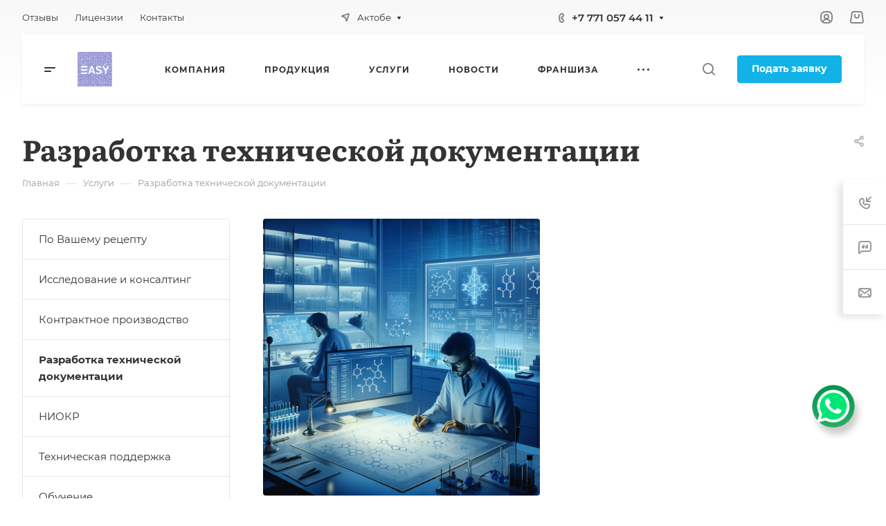

--- FILE ---
content_type: text/css
request_url: https://easy-tm.com/local/templates/aspro-allcorp3/components/bitrix/news/services/style.css?173218542561
body_size: -15
content:
.services-list  ~ .text_after_items {
    margin-top: 41px;
}

--- FILE ---
content_type: text/css
request_url: https://easy-tm.com/local/templates/aspro-allcorp3/css/fonts/literata/css/literata.min.css?17321854196093
body_size: 302
content:
@font-face{font-family:Literata;font-style:normal;font-weight:300;font-display:swap;src:url(../fonts/literata-v23-latin_cyrillic-ext-300.eot);src:local(''),url(../fonts/literata-v23-latin_cyrillic-ext-300.eot?#iefix) format('embedded-opentype'),url(../fonts/literata-v23-latin_cyrillic-ext-300.woff2) format('woff2'),url(../fonts/literata-v23-latin_cyrillic-ext-300.woff) format('woff'),url(../fonts/literata-v23-latin_cyrillic-ext-300.ttf) format('truetype'),url(../fonts/literata-v23-latin_cyrillic-ext-300.svg#Literata) format('svg')}@font-face{font-family:Literata;font-style:normal;font-weight:400;font-display:swap;src:url(../fonts/literata-v23-latin_cyrillic-ext-regular.eot);src:local(''),url(../fonts/literata-v23-latin_cyrillic-ext-regular.eot?#iefix) format('embedded-opentype'),url(../fonts/literata-v23-latin_cyrillic-ext-regular.woff2) format('woff2'),url(../fonts/literata-v23-latin_cyrillic-ext-regular.woff) format('woff'),url(../fonts/literata-v23-latin_cyrillic-ext-regular.ttf) format('truetype'),url(../fonts/literata-v23-latin_cyrillic-ext-regular.svg#Literata) format('svg')}@font-face{font-family:Literata;font-style:normal;font-weight:500;font-display:swap;src:url(../fonts/literata-v23-latin_cyrillic-ext-500.eot);src:local(''),url(../fonts/literata-v23-latin_cyrillic-ext-500.eot?#iefix) format('embedded-opentype'),url(../fonts/literata-v23-latin_cyrillic-ext-500.woff2) format('woff2'),url(../fonts/literata-v23-latin_cyrillic-ext-500.woff) format('woff'),url(../fonts/literata-v23-latin_cyrillic-ext-500.ttf) format('truetype'),url(../fonts/literata-v23-latin_cyrillic-ext-500.svg#Literata) format('svg')}@font-face{font-family:Literata;font-style:normal;font-weight:600;font-display:swap;src:url(../fonts/literata-v23-latin_cyrillic-ext-600.eot);src:local(''),url(../fonts/literata-v23-latin_cyrillic-ext-600.eot?#iefix) format('embedded-opentype'),url(../fonts/literata-v23-latin_cyrillic-ext-600.woff2) format('woff2'),url(../fonts/literata-v23-latin_cyrillic-ext-600.woff) format('woff'),url(../fonts/literata-v23-latin_cyrillic-ext-600.ttf) format('truetype'),url(../fonts/literata-v23-latin_cyrillic-ext-600.svg#Literata) format('svg')}@font-face{font-family:Literata;font-style:normal;font-weight:700;font-display:swap;src:url(../fonts/literata-v23-latin_cyrillic-ext-700.eot);src:local(''),url(../fonts/literata-v23-latin_cyrillic-ext-700.eot?#iefix) format('embedded-opentype'),url(../fonts/literata-v23-latin_cyrillic-ext-700.woff2) format('woff2'),url(../fonts/literata-v23-latin_cyrillic-ext-700.woff) format('woff'),url(../fonts/literata-v23-latin_cyrillic-ext-700.ttf) format('truetype'),url(../fonts/literata-v23-latin_cyrillic-ext-700.svg#Literata) format('svg')}@font-face{font-family:Literata;font-style:normal;font-weight:800;font-display:swap;src:url(../fonts/literata-v23-latin_cyrillic-ext-800.eot);src:local(''),url(../fonts/literata-v23-latin_cyrillic-ext-800.eot?#iefix) format('embedded-opentype'),url(../fonts/literata-v23-latin_cyrillic-ext-800.woff2) format('woff2'),url(../fonts/literata-v23-latin_cyrillic-ext-800.woff) format('woff'),url(../fonts/literata-v23-latin_cyrillic-ext-800.ttf) format('truetype'),url(../fonts/literata-v23-latin_cyrillic-ext-800.svg#Literata) format('svg')}@font-face{font-family:Literata;font-style:italic;font-weight:300;font-display:swap;src:url(../fonts/literata-v23-latin_cyrillic-ext-300italic.eot);src:local(''),url(../fonts/literata-v23-latin_cyrillic-ext-300italic.eot?#iefix) format('embedded-opentype'),url(../fonts/literata-v23-latin_cyrillic-ext-300italic.woff2) format('woff2'),url(../fonts/literata-v23-latin_cyrillic-ext-300italic.woff) format('woff'),url(../fonts/literata-v23-latin_cyrillic-ext-300italic.ttf) format('truetype'),url(../fonts/literata-v23-latin_cyrillic-ext-300italic.svg#Literata) format('svg')}@font-face{font-family:Literata;font-style:italic;font-weight:400;font-display:swap;src:url(../fonts/literata-v23-latin_cyrillic-ext-italic.eot);src:local(''),url(../fonts/literata-v23-latin_cyrillic-ext-italic.eot?#iefix) format('embedded-opentype'),url(../fonts/literata-v23-latin_cyrillic-ext-italic.woff2) format('woff2'),url(../fonts/literata-v23-latin_cyrillic-ext-italic.woff) format('woff'),url(../fonts/literata-v23-latin_cyrillic-ext-italic.ttf) format('truetype'),url(../fonts/literata-v23-latin_cyrillic-ext-italic.svg#Literata) format('svg')}@font-face{font-family:Literata;font-style:italic;font-weight:500;font-display:swap;src:url(../fonts/literata-v23-latin_cyrillic-ext-500italic.eot);src:local(''),url(../fonts/literata-v23-latin_cyrillic-ext-500italic.eot?#iefix) format('embedded-opentype'),url(../fonts/literata-v23-latin_cyrillic-ext-500italic.woff2) format('woff2'),url(../fonts/literata-v23-latin_cyrillic-ext-500italic.woff) format('woff'),url(../fonts/literata-v23-latin_cyrillic-ext-500italic.ttf) format('truetype'),url(../fonts/literata-v23-latin_cyrillic-ext-500italic.svg#Literata) format('svg')}@font-face{font-family:Literata;font-style:italic;font-weight:600;font-display:swap;src:url(../fonts/literata-v23-latin_cyrillic-ext-600italic.eot);src:local(''),url(../fonts/literata-v23-latin_cyrillic-ext-600italic.eot?#iefix) format('embedded-opentype'),url(../fonts/literata-v23-latin_cyrillic-ext-600italic.woff2) format('woff2'),url(../fonts/literata-v23-latin_cyrillic-ext-600italic.woff) format('woff'),url(../fonts/literata-v23-latin_cyrillic-ext-600italic.ttf) format('truetype'),url(../fonts/literata-v23-latin_cyrillic-ext-600italic.svg#Literata) format('svg')}@font-face{font-family:Literata;font-style:italic;font-weight:700;font-display:swap;src:url(../fonts/literata-v23-latin_cyrillic-ext-700italic.eot);src:local(''),url(../fonts/literata-v23-latin_cyrillic-ext-700italic.eot?#iefix) format('embedded-opentype'),url(../fonts/literata-v23-latin_cyrillic-ext-700italic.woff2) format('woff2'),url(../fonts/literata-v23-latin_cyrillic-ext-700italic.woff) format('woff'),url(../fonts/literata-v23-latin_cyrillic-ext-700italic.ttf) format('truetype'),url(../fonts/literata-v23-latin_cyrillic-ext-700italic.svg#Literata) format('svg')}

--- FILE ---
content_type: text/css
request_url: https://easy-tm.com/local/templates/aspro-allcorp3/css/mobile-menu.css?17321854166184
body_size: 1367
content:
#mobilemenu {
  background: #fff;
  background: var(--black_bg_black);
  position: relative;
  transition: left 0.4s ease 0s, opacity 0.4s ease 0s;
  position: fixed;
  z-index: 3002;
  overflow: hidden;
  overflow-y: auto;
}
.mobilemenu {
  overflow: hidden;
}
.mobilemenu__inner {
  display: flex;
  flex-direction: column;
  width: 100%;
  transition: transform 0.2s ease-in-out;
  -webkit-transition: transform 0.2s ease-in-out;
  -moz-transition: transform 0.2s ease-in-out;
  -ms-transition: transform 0.2s ease-in-out;
  padding: 20px 0 48px;
}

/* opened */
body.mmenu_dropdown #mobilemenu {
  top: 62px;
  bottom: 0;
  width: 100%;
  border-top: 1px solid #f2f2f2;
  border-top-color: var(--darkerblack_bg_black);
  opacity: 0;
  visibility: hidden;
}
body.mmenu_dropdown #mobilemenu.show {
  opacity: 1;
  visibility: visible;
}
body.mmenu_leftside #mobilemenu {
  left: -100%;
  top: 0;
  bottom: 0;
  width: 375px;
  max-width: 100%;
}
body.mmenu_leftside #mobilemenu.show {
  left: 0;
  box-shadow: 3px 0px 10px 0px rgba(0, 0, 0, 0.45);
}

/* part */
.mobilemenu__item {
  padding: 27px 0 0;
}
.mobilemenu__item-wrapper {
  padding: 0 40px;
}
.mobilemenu__item-wrapper--top {
  padding-right: 78px;
  gap: 16px 0;
}
.mobilemenu__item-wrapper--top > * {
  margin-top: -18px;
}

/* items list & dropdown */
.mobilemenu__menu > ul {
  padding: 0;
  margin: 0;
  display: block;
}
.mobilemenu__menu-dropdown {
  left: 100%;
  top: 0;
  width: 100%;
  border: medium none;
  box-shadow: none;
  visibility: visible;
  opacity: 1;
  display: none;
  position: absolute;
  z-index: 5;
  background: #fff;
  background: var(--black_bg_black);
  margin: 0;
  padding: 40px 0;
}
.mobilemenu__menu-item--expanded > .mobilemenu__menu-dropdown {
  display: block;
}

/* item */
.mobilemenu__menu-item {
  list-style: none;
  display: block;
  margin: 0;
  width: 100%;
  padding: 0;
  line-height: 0;
}
.mobilemenu__menu-item > .link-wrapper {
  position: relative;
}
.mobilemenu__menu-item > .link-wrapper a:not(.flexbox) {
  padding: 10px 40px 10px 40px;
  display: block;
  position: relative;
  word-break: break-word;
}
.mobilemenu__menu-dropdown .mobilemenu__menu-item > .link-wrapper a {
  padding: 10px 40px 10px 40px;
}

/* back item */
.mobilemenu__menu-item--back {
  margin: 0;
}
.mobilemenu__menu-item--back > .link-wrapper {
  display: inline-block;
  vertical-align: top;
  padding: 0 0 0 40px;
}
.mobilemenu__menu-dropdown .mobilemenu__menu-item--back > .link-wrapper a {
  padding: 8px 40px 8px 40px;
  height: 28px;
}
.mobilemenu__menu-item--back .arrow-all {
  position: relative;
  top: inherit;
  right: inherit;
}
.mobilemenu__menu-item--back a {
  position: relative;
}
.mobilemenu__menu-item--back .svg {
  right: inherit;
  left: 0;
  top: 8px;
}
.mobilemenu__menu-item--back svg {
  transform: rotate(180deg);
}
.mobilemenu__menu-item--back .arrow-all__item-line {
  left: 0;
  right: calc(100% - 18px);
  transition: right ease 0.5s;
}
.mobilemenu__menu-item--back .arrow-all--wide .arrow-all__item-line {
  left: 0;
  right: calc(100% - 25px);
  top: 13px;
}
.mobilemenu__menu-item--back .animate-arrow-hover:hover .arrow-all__item-line {
  left: 0;
  right: calc(100% - 34px);
}
.mobilemenu__menu-item--back .animate-arrow-hover:hover .arrow-all--wide .arrow-all__item-line {
  left: 0;
  right: calc(100% - 42px);
}

/* title item */
.mobilemenu__menu-item--title {
  margin: 27px 0 8px 0;
}

/* parent item */
.mobilemenu__menu-item--parent > .link-wrapper a {
  padding-right: 75px !important;
}
.mobilemenu .menu-arrow.svg {
  width: 17px;
  height: 17px;
  border-radius: 10px;
  line-height: 13px;
  right: 34px;
  top: 14px;
}
.mobilemenu .menu-arrow svg {
  vertical-align: middle;
}
.mobilemenu .toggle_block {
  width: 75px;
}

/* selected item */
.mobilemenu__menu-item--selected {
  position: static;
}
.mobilemenu__menu-item--selected > .link-wrapper a:before {
  content: "";
  position: absolute;
  top: 50%;
  left: 20px;
  width: 4px;
  height: 4px;
  border-radius: 100%;
  background-color: #9e9e9e;
  background-color: var(--theme-base-color);
  margin-top: -2px;
}

/* expanded item */
.mobilemenu__menu-item--expanded {
  position: static;
}

/* logo */
.mobilemenu .logo {
  padding: 0 40px;
  max-width: 262px;
}

/* catalog */
.mobilemenu__menu--top {
  margin-top: -3px;
}
.mobilemenu__menu--top > .mobilemenu__menu-list > .mobilemenu__menu-item > .link-wrapper a {
  padding: 10px 40px 11px 40px;
}

/* button */
.mobilemenu__button {
  padding: 23px 40px 12px;
  margin: 0 0 16px 0;
}
.mobilemenu__button .btn {
  display: block;
  padding: 9px 20px 10px;
	width: 100%;
}

/* phones */
.mobilemenu .phones {
  position: inherit;
}
.mobilemenu__menu-item--callback {
  padding: 9px 40px 9px 40px;
  margin: 9px 0 0 0;
}

/* item icon */
.mobilemenu__menu-item--with-icon > .link-wrapper a {
  padding-left: 77px !important;
  font-size: 1em;
  line-height: calc(1em + 7px);
}
.mobilemenu__menu .mobilemenu__menu-item-svg {
  position: absolute;
  top: 13px;
  left: 40px;
}
.mobilemenu__menu--compare .mobilemenu__menu-item-svg {
  left: 43px;
}
.mobilemenu__menu-item--with-icon > .link-wrapper > div > div + div {
  margin-top: -20px;
}

/* cart */
.mobilemenu__menu--cart .basket-link .js-basket-block {
  position: absolute;
}

/* contacts */
.mobilemenu__menu--contacts .address__text,
.mobilemenu__menu--contacts .schedule__text {
  padding: 10px 40px 10px 77px;
  max-width: inherit;
  font-size: 1em;
  line-height: calc(1em + 7px);
}

/* socials */
.mobilemenu .social {
  padding: 13px 40px 0;
}
.mobilemenu div + div > .social {
  padding-top: 28px;
}

/* separator */
.mobilemenu__separator {
  height: 1px;
  background: #e5e5e5;
  background: var(--stroke_black);
  margin: 28px 40px 0px;
}

/* overlay */
.mobilemenu__overlay {
  display: none;
  background: #3a3f44;
  opacity: 0.7 !important;
  height: 100%;
  width: 100%;
  position: fixed;
  left: 0px;
  top: 0px;
  z-index: 2999;
}

/* close button */
.mobilemenu__close {
  width: 46px;
  height: 46px;
  position: absolute;
  top: 31px;
  right: 24px;
  display: flex;
  justify-content: center;
  align-items: center;
  z-index: 1;
  cursor: pointer;
}


--- FILE ---
content_type: text/css
request_url: https://easy-tm.com/local/templates/aspro-allcorp3/css/left-menu.css?17321854164748
body_size: 1140
content:
/* LEFT MENU */
.sidebar,
.sidearea {
  margin-bottom: 20px;
}
.sidearea .nav-list {
  margin-bottom: 32px;
}
.sidearea div.banner {
  margin-bottom: 20px;
}
/* .sidearea div.include {
  margin-top: -8px;
} */
.sidearea div.banner img {
  border: 0;
}

/* heading-top */
.slide-block__head:not(.closed) {
  border-bottom-left-radius: 0px;
  border-bottom-right-radius: 0px;
}
.slide-block__head.closed .svg-inline-down {
  transform: rotate(180deg);
}

.slide-block__head.closed + .slide-block__body {
  display: none;
}
.slide-block__head {
  padding: 17px 23px 18px;
  cursor: pointer;
  overflow: hidden;
  text-overflow: ellipsis;
  position: relative;
  font-weight: bold;

  margin-bottom: -1px;
}
.slide-block__head .svg-inline-down {
  position: absolute;
  right: 15px;
  top: 27px;
  transition: transform 0.2s;
  width: 20px;
  height: 20px;
  margin: -10px 0 0;
  text-align: center;
  border-radius: 3px;
  line-height: 16px;
}
.slide-block__head.active-filter .svg.svg-inline-down:before {
  display: none;
}
.slide-block__head .svg-inline-down svg {
  display: inline-block;
}
/**/

.slide-block__head:not(.closed) + .slide-block__body .bordered {
  border-top-left-radius: 0px;
  border-top-right-radius: 0px;
}
.side-menu {
  overflow: hidden;
}
.side-menu li {
  padding: 0px;
  margin-bottom: 0px;
}
.side-menu .link-wrapper {
  display: block;
  position: relative;
}
.side-menu li a {
  position: relative;
  display: block;
}
#main .side-menu li:before {
  display: none;
}
.side-menu > li:not(:first-of-type) {
  border-top: 1px solid #e5e5e5;
  border-top: 1px solid var(--stroke_black);
}

.side-menu > li .top-level-link {
  padding: 17px 47px 16px 23px;
}
.side-menu > li .top-level-link:hover,
.side-menu > li .top-level-link:focus {
  background-color: transparent;
}

.side-menu__link-text {
  margin-right: 5px;
}
.side-menu__link-count {
  background: #f0f0f0;
  background: var(--darkerblack_bg_black);
  border: 1px solid #e5e5e5;
  border-color: var(--stroke_black);
  padding: 1px 6px 2px;
  color: #333;
  color: var(--white_text_black);
  font-weight: normal;
}

.menu-arrow.svg {
  position: absolute;
  right: 18px;
  top: 21px;
  width: 15px;
  height: 14px;
  text-align: center;
  line-height: 8px;
  border-radius: 3px;
  margin: 0;
}
.menu-arrow.svg svg {
  display: inline-block;
  /* vertical-align: middle; */
}
.submenu .menu-arrow.svg {
  top: 6px;
}
.active > .menu-arrow-wrapper > .menu-arrow {
  transform: rotate(180deg);
}
.bg-theme-parent-hover:hover .svg-inline-down path {
  fill: #fff;
}
.side-menu .submenu > li.child .sublink--child {
  padding-right: 47px;
}
.side-menu li.active .link--active {
  font-weight: bold;
}
.toggle_block {
  position: absolute;
  top: 0;
  right: 0;
  z-index: 2;
  width: 50px;
  height: 100%;
  bottom: 0;
  cursor: pointer;
}

.side-menu .submenu-wrapper {
  padding: 0px 0px 15px 22px;
  display: none;
  user-select: none;
}
.side-menu .submenu {
  padding: 0px 0px 0px 0px;
  list-style: none;
}
.side-menu .submenu .submenu-wrapper {
  padding: 0px 0px 0px 11px;
  margin-top: -1px;
}
.side-menu .submenu .submenu {
  padding: 7px 0px 9px 0px;
  margin: 0px 0px 0px;
  border: none;
}
.side-menu .submenu > li {
  margin-bottom: 0px;
}
.side-menu .submenu > li:last-child {
  margin: 0;
}
.side-menu .submenu > li:last-child .submenu {
  padding-bottom: 0px;
}
.side-menu .submenu > li a {
  text-decoration: none;
  padding: 3px 22px 3px 0px;
}

.sidebar.dropdown-menu {
  border-radius: 0;
  border: none;
  margin: -1px 0 0;
  top: auto;
  padding: 0;
  text-align: left;
  opacity: 0;
  display: none;
  right: auto;
  left: auto;
  width: 200px;
  background: #fff !important;
}
.sidebar.dropdown-menu .side-menu > li > a {
  padding: 15px 17px 15px 17px;
}

/*opened*/
.side-menu > li.opened.child .top-level-link {
  padding-bottom: 10px;
}
.side-menu li.opened.child > .link-wrapper .menu-arrow.svg {
  transform: rotate(180deg);
}

.link-with-flag:before {
  content: "";
  display: block;
  position: absolute;
  left: -1px;
  top: 24px;
  width: 10px;
  height: 10px;
  border-radius: 2px;
  background-color: #9e9e9e;
  z-index: 2;
  opacity: 0;
  transition: opacity 0.3s ease;
  border-radius: 0 50% 50% 0/0 50% 50% 0;
  width: 3px;
}
.opened .link-with-flag:before {
  opacity: 1;
}
.side-menu li.opened.child > .submenu-wrapper {
  display: block;
}
.link-with-flag > svg path {
  stroke: var(--fill_dark_light);
}
.link-with-flag:hover > svg path {
  stroke: var(--fill_dark_light_hover);
}
/**/


--- FILE ---
content_type: text/css
request_url: https://easy-tm.com/local/templates/aspro-allcorp3/css/blocks/chars.css?17321854204785
body_size: 945
content:
.props_block--table {
  padding: 30px 39px 32px;
}
.props_block__wrapper {
  margin-left: 0;
  margin-right: 0;
}
.props_block--table .props_block__wrapper {
  width: 100%;
  margin: 0px 0px 0px;
  border-collapse: collapse;
  border: 0px;
  table-layout: fixed;
}
.props_block:not(.props_block--table) .char {
  padding: 22px 25px;
  margin: 0px -1px -1px 0px;
}
.props_block:not(.props_block--table) .char:hover {
  background-color: var(--light, #fafafa) var(--dark, var(--card_bg_hover_black));
}
.props_block .char_name {
  text-align: left;
  margin-bottom: 6px;
  position: relative;
  word-break: break-word;
}

.props_block--table .props_item > span {
  background: #fff;
  background: var(--black_bg_black);
  padding-right: 10px;
}
.props_block--table .char_name,
.props_block--table .char_value {
  text-align: right;
  padding: 4px 0px 4px 10px;
  position: relative;
  vertical-align: bottom;
  width: 50%;
}
@media screen and (min-width: 501px) {
  .props_block--table .char:not(.char--middle) {
    position: relative;
  }
  .props_block--table .char:not(.char--middle) .char_name::before {
    border-bottom: 1px dotted #FFF;
    border-bottom: 1px dotted var(--basic_text_black);
    content: "";
    display: block;
    height: 1px;
    position: absolute;
    top: calc(100% - 12px);
    left: 0;
    right: 0;
  }
  .props_block--table .char_value:not(.char--middle)::before {
    border-bottom: 1px dotted #FFF;
    border-bottom: 1px dotted var(--basic_text_black);
    content: "";
    display: block;
    height: 1px;
    position: absolute;
    top: calc(100% - 12px);
    left: 0;
    right: 0;
  }
}
.props_block--table .char_name {
  text-align: left;
  padding-right: 10px;
  padding-left: 0px;
}
.props_block--table .char_name:first-of-type {
  width: 45%;
}
.props_block--table .char_value {
  overflow: hidden;
  text-overflow: ellipsis;
  width: 55%;
}
.props_block--nbg .char_value {
  text-align: left;
}
.props_block--table.props_block--nbg .char_value::before {
  display: none;
}
.props_block--table .char_value > span {
  position: relative;
  background: #fff;
  background: var(--black_bg_black);
  display: inline-block;
  padding-left: 10px;
}
.props_block--table.props_block--nbg .char_value > span {
  padding-left: 0;
  padding-right: 10px;
}
.props_block--table .char_value > span .svg-inline-tariff-no {
  margin: -1px 0 0 2px;
}
.props_block--table .char_value > span .svg-inline-tariff-yes {
  margin: -3px 0 0 2px;
}
@media (max-width: 767px) {
  .props_block .char_value {
    font-size: 0.93333em;
    line-height: calc(1em + 7px);
  }
}
@media (min-width: 501px) {
  .props_block--line {
    padding: 0;
  }
  .props_block--line .char_name {
    padding-left: 20px;
  }
  .props_block--line .char_value {
    padding-right: 20x;
  }
  .props_block--line .char_name,
  .props_block--line .char_value {
    padding-top: 10px;
    padding-bottom: 10px;
    background-image: none;
    border-top: 1px solid #e5e5e5;
    border-color: var(--stroke_black);
  }
  .props_block--line tr:first-of-type .char_name,
  .props_block--line tr:first-of-type .char_value {
    border-top: none;
  }
}
@media (max-width: 500px) {
  .props_block--table {
    padding: 24px;
  }
  .props_block--table .char_name,
  .props_block--table .char_value {
    background-image: none;
    display: block;
    width: auto;
    padding-top: 0px;
    padding-bottom: 0;
  }
  .props_block--table .char_name {
    margin-top: 11px;
    margin-bottom: -1px;
  }
  .props_block--table tr:first-of-type .char_name {
    margin-top: 0;
  }
  .props_block--table .char_name:first-of-type {
    width: 100%;
  }
  .props_block--table .props_item > span {
    font-size: 0.867em;
    line-height: 1.692em;
  }
  .props_block--table .char_value {
    padding-left: 0;
    line-height: 21px;
    text-align: left;
  }
  .props_block--table .char_value span {
    padding-left: 0;
  }
}

/* hint in props */
.props_block--table .props_item {
  display: inline-block;
  background-color: #fff;
  background: var(--black_bg_black);
  position: relative;
}
.props_block--table .props_item.whint {
  padding-right: 10px;
}
.props_block--table .props_item.whint > span {
  padding-right: 0px;
}
.props_block .char_name .hint,
.properties__title .hint {
  display: inline-block;
  position: relative;
  padding-left: 3px;
}
.props_block--table .char_name .hint {
  position: relative;
  top: -1px;
  left: 2px;
  right: auto;
  display: inline;
}

.hint.hint--first {
  padding: 0px 0px 0px 0px;
  display: block;
}
.hint.hint--first .tooltip {
  left: 1px;
  margin-bottom: 4px;
  word-break: normal;
}
.hint.hint--first .tooltip:after {
  left: 3px;
}

/*props list*/
.properties.list .properties__value {
  margin-top: 3px;
  overflow: hidden;
  text-overflow: ellipsis;
}


--- FILE ---
content_type: text/css
request_url: https://easy-tm.com/local/templates/aspro-allcorp3/css/blocks/cross.css?1732185420974
body_size: 200
content:
.cross{
  position: relative;
  height: 18px;
  width: 18px;
}
.cross:before,
.cross:after{
  content:'';
  background: #fff;
  position: absolute;
  left: 50%;
  top: 50%;
  border-radius: 1px;
}
.cross:before{
  top: 50%;
  transform: translate(-50%, -50%);
  width: 18px;
  height: 2px;
  transition: width 0.5s ease-in-out;
}
.cross:after{
  transform: translate(-50%, -50%);
  left: 50%;
  height: 18px;
  width: 2px;
  transition: height 0.5s ease-in-out;
}
.animate-cross-hover:hover .cross:before{
  width:26px;
}
.animate-cross-hover:hover .cross:after{
  height:26px;
}
@media (min-width: 992px){
  .animate-cross-hover:hover .cross--wide34:before{
    width:34px;
  }
  .animate-cross-hover:hover .cross--wide34:after{
    height:34px;
  }
}
@media (min-width: 601px){
  .animate-cross-hover:hover .cross--wide42:before{
    width:42px;
  }
  .animate-cross-hover:hover .cross--wide42:after{
    height:42px;
  }
}

--- FILE ---
content_type: text/css
request_url: https://easy-tm.com/local/templates/aspro-allcorp3/css/blocks/dark-light-theme.css?17321854202521
body_size: 499
content:
/* start logic dark-light*/
:root {
  --ON_toggle: initial;
  --OFF_toggle: ;
}

/* Light theme is on by default */
.theme-default,
.theme-light {
  --light: var(--ON_toggle);
  --dark: var(--OFF_toggle);
}

/* Dark theme is off by default */
.theme-dark {
  --light: var(--OFF_toggle);
  --dark: var(--ON_toggle);
}

body {
  --white_text_black: var(--light, #333) var(--dark, white);
  --white_text_black_reverse: var(--light, #fff) var(--dark, #333);
  --basic_text_black: var(--light, #555) var(--dark, #ccc);
  --light_basic_text_black: var(--light, #666) var(--dark, #ccc);

  --black_bg_black: var(--light, #fff) var(--dark, #1b1b1b);
  --darkerblack_bg_black: var(--light, #f8f8f8) var(--dark, #121212);
  --stroke_black: var(--light, #e5e5e5) var(--dark, #3a3a3a);
  --stroke_black_hover: var(--light, #fff) var(--dark, #3a3a3a);
  --card_bg_black: var(--light, #fff) var(--dark, #232323);
  --card_bg_hover_black: var(--light, #fff) var(--dark, #2b2b2b);
  --arrows_bg_black: var(--light, #fff) var(--dark, #444);

  --light_bg_black: var(--light, #fafafa) var(--dark, #1b1b1b);
  --light2_bg_black: var(--light, #fafafa) var(--dark, #232323);
  --gray_bg_black: var(--light, #ccc) var(--dark, #3a3a3a);
  --white_bg_ccc: var(--light, #fff) var(--dark, #ccc);

  --fill_dark_light: var(--light, #333) var(--dark, #fff);
  --fill_dark_light_ccc: var(--light, #333) var(--dark, #ccc);
  --fill_dark_light_hover: var(--light, var(--theme-base-color)) var(--dark, #ccc);
  --fill_dark_light_white_hover: var(--light, var(--theme-base-color)) var(--dark, #fff);

  --dark_light-wtheme-hue: var(--light, var(--theme-base-color-hue)) var(--dark, 0);
  --dark_light-wtheme-saturation: var(--light, var(--theme-base-color-saturation)) var(--dark, 0%);
  --dark_light-wtheme-lightness: var(--light, var(--theme-base-color-lightness)) var(--dark, 100%);
  --dark_light-hue: var(--light, 0) var(--dark, 0);
  --dark_light-saturation: var(--light, 0%) var(--dark, 0%);
  --dark_light-lightness: var(--light, 97%) var(--dark, 7%);

  --checkbox_dark_light: var(--light, #afafaf) var(--dark, #3a3a3a);
  --opacity_dark_light_hover: var(--light, var(--theme-base-opacity-color)) var(--dark, #3a3a3a);

  --dff_dark_light: var(--light, #fff) var(--dark, #121212);
}

/* If user prefers dark, then that's what they'll get */
@media (prefers-color-scheme: dark) {
  .theme-default {
    --light: var(--OFF_toggle);
    --dark: var(--ON_toggle);
  }
}
/* end logic*/


--- FILE ---
content_type: text/css
request_url: https://easy-tm.com/local/templates/aspro-allcorp3/css/blocks/popup.css?17321854205401
body_size: 1336
content:
body.jqm-initied #panel,
body.jqm-initied .basket_bottom_block > div,
body.jqm-initied .basket_fly_forms > div,
body.jqm-initied .basket_wrapp .opener,
body.jqm-initied .scroll-to-top,
body.jqm-initied .style-switcher,
body.jqm-initied .ui-panel-top-devices-inner,
body.jqm-initied .page-top,
body.jqm-initied .body > div > div,
body.jqm-initied .body > div > header > div > div,
body.jqm-initied footer,
body.jqm-initied.wf .wrapper1 > div {
  -webkit-filter: blur(3px);
  filter: blur(3px);
}
.filter-none,
.filter-none > div,
.filter-none > header > div {
  -webkit-filter: none !important;
  filter: none !important;
}
#popup_iframe_wrapper {
  position: fixed;
  top: 0;
  bottom: 0;
  left: 0;
  right: 0;
  display: none;
  align-items: center;
  justify-content: center;
  overflow: hidden;
  -webkit-overflow-scrolling: touch;
}
.popup.loading-state:not(.widget_frame) {
  background-color: #fff;
  background-color: var(--black_bg_black);
}
.jqmWindow {
  display: none;
  position: fixed;
  min-width: 250px;
  max-width: 580px;
  background: white;
  background: var(--black_bg_black);
  animation: toggle_opacity 200ms;
  max-height: 100%;
  width: 100%;
  border-radius: 4px;
  overflow: hidden;
}
.jqmWindow--overflow-visible{
  overflow: visible;
}
.review_frame.popup {
  max-width: 700px;
}
.ocb_frame.popup:not(.success) {
  max-width: 957px;
}
.auth_frame.popup {
  max-width: 520px;
}
.jqmOverlay {
  background: #3a3f44;
  opacity: 0.7 !important;
  height: 100%;
  width: 100%;
  position: fixed;
  left: 0px;
  top: 0px;
  z-index: 998;
}
.jqmOverlay.mobp {
  z-index: 994;
}
.jqmOverlay.waiting {
  z-index: 997;
}
.jqmClose.top-close {
  width: 46px;
  height: 46px;
  position: absolute;
  top: 0px;
  right: -1px;
  display: flex;
  justify-content: center;
  align-items: center;
  z-index: 1;
  cursor: pointer;
}
.top-close.top-close--small {
  width: 44px;
  height: 40px;
}
.top-close--small svg {
  width: 10px;
  height: 10px;
}
.mobile .jqmWindow.popup {
  overflow: hidden;
  overflow-y: auto;
}
.jqmWindow .mCSB_container {
  /* margin-bottom: 0; */
}

/*goods popup*/
.goods-popup {
  width: 393px;
  border-right: 1px solid #e5e5e5;
  border-right: 1px solid var(--stroke_black);
  padding: 48px 49px;
}
.goods-popup__image {
  margin-bottom: 26px;
}
.goods-popup__info-link {
  display: block;
  margin-bottom: 6px;
}
.goods-popup__info-more {
  margin-bottom: 14px;
}

/* sale fast view */
.fast_view_sale_frame {
  max-width: 700px;
}

/* fast view */
.fast_view_frame.popup {
  max-width: 964px;
  width: 88%;
  z-index: 2998;
  max-height: 750px;
}
#fast_view_item {
  height: 100%;
}

@media screen and (min-width: 431px) {
  #fast_view_item {
    max-height: 750px;
  }
}

.navigation-wrapper-fast-view .fast-view-nav.next, 
.navigation-wrapper-fast-view .fast-view-nav.prev {
  border-radius: var(--theme-border-radius);
}
@media (min-width: 768px) {
  .fast_view_frame.popup > .mCustomScrollBox > .mCSB_container {
    height: 100%;
  }
  .fast_view_frame.popup > .mCustomScrollBox > .mCSB_scrollTools {
    display: none !important;
  }
}
@media (max-height: 750px) {
  .fast_view_frame.popup {
    height: 100vh;
  }
}

/* fast view navigation*/
.navigation-wrapper-fast-view {
  position: absolute;
  top: 50%;
  margin-top: -20px;
  width: 100%;
  max-width: 1080px;
  display: flex;
  justify-content: space-between;
}
.navigation-wrapper-fast-view .fast-view-nav {
  width: 40px;
  height: 40px;
  border-radius: 4px;
  background: #fff;
  cursor: pointer;
  z-index: 2998;
  display: flex;
  align-items: center;
  justify-content: center;
}
.navigation-wrapper-fast-view .fast-view-nav:hover * {
  fill: #fff;
}
.navigation-wrapper-fast-view .fast-view-nav.prev .svg {
  transform: rotate(-90deg);
}
.navigation-wrapper-fast-view .fast-view-nav.next .svg {
  transform: rotate(90deg);
}

/*ie*/
.bx-ie .jqmWindow {
  transform: translate(-50%, -50%);
}


.TABLES_SIZE_frame.popup {
  width: 100%;
  max-width: 960px;
}

/*slide-panel*/
.jqmWindow.right_slide{
  opacity:1!important;
  top:0;
  bottom:0;
  left:auto;
  transition: right ease-in-out .2s;
  -moz-transition: right ease-in-out .2s;
  -ms-transition: right ease-in-out .2s;
  -o-transition: right ease-in-out .2s;
  -webkit-transition: right ease-in-out .2s;
  box-shadow:0 0 20px 0 rgba(0,0,0,.1);
  border-radius: 0;
}
body .ajax_basket .right-sidebar-wrapper{
  transition: left ease-in-out .2s;
  -moz-transition: left ease-in-out .2s;
  -ms-transition: left ease-in-out .2s;
  -o-transition: left ease-in-out .2s;
  -webkit-transition: left ease-in-out .2s;
}
/**/

@media (max-width: 991px) {
  .goods-popup {
    width: 300px;
    padding-left: 30px;
    padding-right: 30px;
  }
}
@media (max-width: 767px) {
  .jqmWindow {
    width: calc(100% - 48px);
  }
  .goods-popup {
    display: none;
  }
  .navigation-wrapper-fast-view {
    display: none;
  }
}
@media (max-width: 600px) {
  .form.popup .form-header,
  .form.popup .form-body,
  .form.popup .form-footer {
    padding-left: 20px;
    padding-right: 20px;
  }
}
@media (max-width: 450px) {
  .jqmWindow {
    transition: 0.15s linear;
  }
}
@media (max-width: 430px) {
  .jqmWindow {
    max-width: inherit;
    width: 100% !important;
    left: 0 !important;
    transform: none !important;
    min-height: 100%;
    top: 0 !important;
    bottom: 0 !important;
    overflow-y: auto;
    border-radius: 0;
  }
}

--- FILE ---
content_type: text/css
request_url: https://easy-tm.com/local/templates/aspro-allcorp3/css/blocks/share.css?17321854202616
body_size: 574
content:
.share {
  position: relative;
}
.bottom-links-block .share {
  float: right;
  margin: 0 0px 0px 20px;
  cursor: pointer;
}
.share .shares-block {
  position: relative;
}
.share .shares-block .ya-share2:before {
  content: "";
  display: block;
  height: 14px;
  position: absolute;
  left: -373px;
  top: 100%;
  right: -10px;
}
.share.bottom .shares-block .ya-share2:before {
  top: auto;
  bottom: 100%;
}
.share .ya-share2 {
  position: absolute;
  top: 38px;
  right: 12px;
  z-index: 6;
  background: #fff;
  background: var(--card_bg_black);
  padding: 16px;
  -webkit-box-shadow: 0px 5px 20px rgba(0, 0, 0, 0.1);
  -moz-box-shadow: 0px 5px 20px rgba(0, 0, 0, 0.1);
  box-shadow: 0px 5px 20px rgba(0, 0, 0, 0.1);
  border-radius: 4px;
  overflow: hidden;
}
.share.bottom .ya-share2 {
  top: auto;
  bottom: 38px;
  right: 0;
}
.share .shares-block .ya-share2 {
  display: none;
}
.ya-share2__list {
  display: flex !important;
  flex-direction: row;
  margin: -3px !important;
  max-width: calc(100vw - 32px);
}
@media (max-width: 500px) {
  .ya-share2__list {
    width: 225px;
    flex-wrap: wrap;
  }
}
.ya-share2__item {
  background: #fff;
  background: var(--card_bg_black);
  margin: 0 !important;
  padding: 3px !important;
  -webkit-transition: opacity 0.3s ease-in-out;
  transition: opacity 0.3s ease-in-out;
}
.ya-share2__item:hover {
  opacity: 0.8 !important;
}
.ya-share2__item:before {
  content: none !important;
}
.ya-share2__badge {
  background-color: none !important;
  border-radius: 4px !important;
}
.ya-share2__icon {
  width: 39px !important;
  height: 39px !important;
  background: url(../../images/svg/social.svg) -2px -190px no-repeat !important;
}
.ya-share2__item_service_facebook .ya-share2__icon {
  background-position: -96px -190px !important;
}
.ya-share2__item_service_twitter .ya-share2__icon {
  background-position: -2px -237px !important;
}
.ya-share2__item_service_skype .ya-share2__icon {
  background-position: -331px -284px !important;
}
.ya-share2__item_service_telegram .ya-share2__icon {
  background-position: -331px -331px !important;
}
.ya-share2__item_service_whatsapp .ya-share2__icon {
  background-position: -331px -237px !important;
}
.ya-share2__item_service_viber .ya-share2__icon {
  background-position: -331px -189px !important;
}
.ya-share2__item_service_odnoklassniki .ya-share2__icon {
  background-position: -49px -190px !important;
}
.ya-share2__item_service_moimir .ya-share2__icon {
  background-position: -378px -237px !important;
}


--- FILE ---
content_type: text/css
request_url: https://easy-tm.com/local/templates/aspro-allcorp3/css/conditional/video-block.min.css?17321854173888
body_size: 810
content:
.video-block{display:flex!important;position:relative;}.video-block--cover{position:absolute;inset:0;}.video-block--absolute{position:absolute;}.video-block--bottom-left{inset:auto auto 0 0;}.video-block-duration{background-color:#222228;border-radius:4px;color:#fff;padding:2px 6px;position:absolute;inset:0 auto auto 0;}.video-block-duration--bottom-right{inset:auto 0 0 auto;}.video-block__play{--icon-size:12px;--size:40px;cursor:pointer;height:var(--size);width:var(--size);}.video-block--cover .video-block__play{position:absolute;width:auto;height:auto;bottom:var(--size);}.fancybox-content .video-block__play{opacity:0;pointer-events:none;}.video-block__play--sm{--icon-size:10px;--size:32px;}.video-block__play--elg{--icon-size:16px;--size:52px;}.video-block__play--xl{--icon-size:30px;--size:100px;}.video-block__play::before,.video-block__play::after{content:"";display:block;position:absolute;}.video-block__play::before{background:var(--theme-base-color);border-radius:var(--theme-button-border-radius);height:var(--size);width:var(--size);}.video-block__play::after{--border:calc(var(--icon-size) / 2);--transparency:calc(var(--border) + (var(--icon-size) / 3));border:var(--border) solid transparent;border-left:var(--transparency) solid #FFF;margin:calc((var(--border) + var(--transparency)) / 2);transform:translate(50%,50%);}.video-block__play--circle::before{border-radius:50%;}@media (prefers-reduced-motion:no-preference){.video-block{.video-block__play:not(.video-block__play--transparent){&::before,&::after{transition:background-color .1s ease}}&.video-block--scale .video-block__play:not(.video-block__play--transparent){&::before,&::after{transition:background-color .1s ease,scale .3s}}}}.video-block:hover .video-block__play:not(.video-block__play--transparent)::before{background:hsl(var(--theme-base-color-hue),var(--theme-base-color-saturation),calc(var(--theme-base-color-lightness) + var(--theme-lightness-hover-diff)));border-color:hsl(var(--theme-base-color-hue),var(--theme-base-color-saturation),calc(var(--theme-base-color-lightness) + var(--theme-lightness-hover-diff)));}.video-block:hover .video-block__play:not(.video-block__play--transparent)::after{background-color:hsl(var(--theme-base-color-hue),var(--theme-base-color-saturation),calc(var(--theme-base-color-lightness) + var(--theme-lightness-hover-diff)));}.video-block__play--transparent::before{background:#222228;opacity:.48;}.video-block--center{align-items:center;justify-content:center;}.video-block--center .video-block__play{bottom:calc(50% + var(--size) / 2);left:calc(50% - var(--size) / 2);}.video-block--center .video-block__play::after,.video-block--center .video-block__play::before{top:50%;left:50%;}.video-block .video-block__fancy{display:block!important;inset:0;opacity:0;position:absolute;z-index:2;}.video-block:not(.fancybox-content,.video-block--inline-video) video,.video-block:not(.fancybox-content,.video-block--inline-video) iframe{visibility:hidden;opacity:1;}.video-block .video-js .vjs-big-play-button,.video_block .vjs-big-play-button{left:50%;top:50%;transform:translate(-50%,-50%);}@media (prefers-reduced-motion:no-preference){.video-block--scale .video-block__play::before,.video-block--scale .video-block__play::after{transition:scale .3s}.video-block--scale:hover .video-block__play::before,.video-block--scale:hover .video-block__play::after{scale:1.2}}.video_block .grid-list:not(.grid-list--items-1){grid-template-columns:1fr 1fr;}.video_block .grid-list:not(.grid-list--items-1) .video_body{padding-bottom:56.25%;position:relative;}.video_block .grid-list:not(.grid-list--items-1) .video-js,.video_block .grid-list:not(.grid-list--items-1) iframe,.video_block .grid-list:not(.grid-list--items-1) .video_block__error{position:absolute;left:0;top:0;width:100%!important;height:100%!important;}.video_block__error{background-color:var(--card_bg_black);}

--- FILE ---
content_type: text/css
request_url: https://easy-tm.com/local/templates/aspro-allcorp3/components/bitrix/menu/menu_new/style.css?17321854226459
body_size: 869
content:
/*more items wide-menu item*/
.header-menu__item--more-items
  .header-menu__dropdown-menu
  .header-menu__item--wide
  .header-menu__dropdown-menu
  .dropdown {
  right: 0;
  min-width: 240px;
}
.header-menu__item--more-items .header-menu__dropdown-menu .header-menu__item--wide .header-menu__dropdown-item-img {
  display: none;
}
.header-menu__item--more-items .header-menu__dropdown-menu .maxwidth-theme {
  padding: 0;
}
.header-menu__item--more-items .header-menu__dropdown-menu .header-menu__item--wide .header-menu__wide-submenu {
  opacity: 0;
  visibility: hidden;
  transition: opacity 0.2s ease-in-out, visibility 0.2s ease-in-out;
  transition-delay: 0.2s;
  position: absolute;
  right: 100%;
  top: -17px;
  background: #fff;
  background: var(--card_bg_black);
  border-radius: 4px;
  -webkit-box-shadow: 0px 5px 20px rgba(0, 0, 0, 0.15);
  box-shadow: 0px 5px 20px rgba(0, 0, 0, 0.15);
  padding: 17px 0;
  min-width: 240px;
}
.header-menu__item--more-items
  .header-menu__dropdown-menu
  .header-menu__item--wide
  .header-menu__dropdown-item--with-dropdown:hover
  > .header-menu__wide-item-wrapper
  > .header-menu__wide-submenu {
  opacity: 1;
  visibility: visible;
}
.header-menu__item--more-items
  .header-menu__dropdown-menu
  .header-menu__item--wide
  .header-menu__dropdown-item--with-dropdown
  > .header-menu__wide-item-wrapper
  > .header-menu__wide-submenu
  .header-menu__wide-submenu-item--with-dropdown
  > span
  > a {
  display: block;
  position: relative;
}

.header-menu__item--more-items
  .header-menu__dropdown-menu
  .header-menu__item--wide
  .header-menu__wide-submenu-item-inner {
  position: static;
}
.header-menu__item--more-items
  .header-menu__dropdown-menu
  .header-menu__item--wide
  .header-menu__dropdown-item--with-dropdown
  .header-menu__wide-submenu-item--with-dropdown:hover
  .header-menu__wide-submenu-item-inner
  .submenu-wrapper
  .header-menu__wide-submenu {
  opacity: 1;
  visibility: visible;
  z-index: 2;
  margin-left: 0;
}
.header-menu__item--more-items
  .header-menu__dropdown-menu
  .header-menu__item--wide
  .header-menu__dropdown-item--with-dropdown
  .header-menu__wide-submenu-item--with-dropdown
  .header-menu__wide-submenu-item-inner
  .submenu-wrapper {
  display: block !important;
}
.header-menu__item--more-items
  .header-menu__dropdown-menu
  .header-menu__item--wide
  .header-menu__dropdown-item--with-dropdown
  .header-menu__wide-submenu-item--with-dropdown
  .header-menu__wide-submenu-item-inner
  .toggle_block {
  display: none;
}
.header-menu__item--more-items
  .header-menu__dropdown-menu
  .header-menu__item--wide
  .header-menu__wide-item-wrapper
  > a {
  font-weight: normal;
  display: block;
  position: relative;
}
.header-menu__item--more-items .header-menu__dropdown-menu .header-menu__item--wide .switcher-title {
  font-family: inherit;
}
.header-menu__item--more-items
  .header-menu__dropdown-menu
  .header-menu__item--wide
  .header-menu__dropdown-item--with-dropdown
  .header-menu__wide-item-wrapper
  > a {
  padding-right: 7px;
}
.header-menu__wide-submenu-right-arrow.only_more_items {
  display: none;
}
.header-menu__item--more-items
  .header-menu__dropdown-menu
  .header-menu__item--wide
  .header-menu__wide-item-wrapper
  .header-menu__wide-submenu-right-arrow.only_more_items {
  display: block;
  position: absolute;
  top: calc(1em - 4px);
  transform: translateY(-50%);
  right: 0;
}
.header-menu__item--more-items .header-menu__dropdown-menu .header-menu__item--wide .header-menu__dropdown-menu--grids {
  display: block;
}
.header-menu__item--more-items .header-menu__dropdown-menu .header-menu__item--wide .header-menu__wide-limiter {
  padding: 17px 0;
}
.header-menu__item--more-items .header-menu__dropdown-menu .header-menu__item--wide .header-menu__dropdown-menu {
  padding: 0;
  top: -17px;
}
.header-menu__item--more-items .header-menu__dropdown-menu .header-menu__item--wide {
  position: relative;
}
.header-menu__item--more-items .header-menu__dropdown-menu .header-menu__item--wide .header-menu__wide-item-wrapper {
  width: 100%;
}
.header-menu__item--more-items .header-menu__dropdown-menu .header-menu__item--wide .header-menu__wide-right-part {
  display: none;
}
.header-menu__item--more-items .header-menu__dropdown-menu .header-menu__item--wide .header-menu__dropdown-menu--grids {
  width: 100%;
}
.header-menu__item--more-items .header-menu__dropdown-menu .header-menu__item--wide .mCSB_container {
  overflow: visible;
}
.header-menu__item--more-items .header-menu__dropdown-menu .header-menu__item--wide .mCustomScrollBox {
  overflow: visible;
  max-height: none !important;
}
.header-menu__item--more-items .header-menu__dropdown-menu .header-menu__item--wide > .header-menu__dropdown-menu,
.header-menu__item--more-items
  .header-menu__dropdown-menu
  .header-menu__item--wide
  > .header-menu__dropdown-menu
  > .mCustomScrollBox {
  max-height: none;
  border-radius: 4px;
}
.header-menu__item--more-items
  .header-menu__dropdown-menu
  .header-menu__item--wide
  > .header-menu__dropdown-menu
  .dropdown.dropdown--no-shadow {
  -webkit-box-shadow: 0px 5px 20px rgb(0 0 0 / 15%);
  box-shadow: 0px 5px 20px rgb(0 0 0 / 15%);
}
.header-menu__item--more-items .header-menu__dropdown-menu .header-menu__item--wide .mCSB_scrollTools {
  display: none !important;
}
.header-menu__item--more-items
  .header-menu__dropdown-menu
  .header-menu__item--wide
  .header-menu__wide-submenu-item-inner
  > a {
  font-size: 1em;
}
.header-menu__item--more-items
  .header-menu__dropdown-menu
  .header-menu__item--wide
  .header-menu__wide-submenu-item-inner
  > a:not(:hover) {
  color: #333;
  color: var(--white_text_black);
}

.header--narrow:not(.header--offset)
  .header-menu__item--more-items
  .header-menu__item--wide
  > .header-menu__dropdown-menu {
  width: auto;
  transform: unset;
  left: auto;
  right: 100%;
}

/* #headerfixed .hide-dotted:not(.dotted-complete) .header-menu__dropdown-menu{
  display: none;
} */

.header-menu .header-menu__wide-submenu-item--more_items .menu-arrow{
  top: 4px;
  right: 0;
}
.header-menu  .header-menu__wide-submenu-item--more_items .menu-arrow svg{
    position: static;
}
.header-menu  .header-menu__wide-submenu-item--more_items .with_dropdown{
    padding-right: 20px;
}

.header-menu__dropdown-menu .mCustomScrollBox{
  flex:1;
}

.header-menu__dropdown-menu .mCSB_container{
  display: flex;
  flex-direction: row-reverse;
  padding: 40px; 
}

--- FILE ---
content_type: text/css
request_url: https://easy-tm.com/local/templates/aspro-allcorp3/css/mobile-menu-widget.css?1732185416682
body_size: 177
content:
.mobilemenu__menu-item>.link-wrapper *:where(a:not(.flexbox), .link-wrapper__span) {
	padding: 10px 40px 10px 40px;
	display: block;
	position: relative;
	word-break: break-word;
}

.mobilemenu__menu-dropdown .mobilemenu__menu-item>.link-wrapper *:where(a:not(.flexbox), .link-wrapper__span) {
	padding: 10px 40px 10px 40px;
}

/* item icon */
.mobilemenu__menu-item--with-icon>.link-wrapper *:where(a, .link-wrapper__span) {
	padding-left: 77px !important;
	font-size: 1em;
	line-height: calc(1em + 7px);
}

/* widget */
.mobilemenu__menu--widget .mobilemenu__menu-item-svg {
	top: 8px;
	left: 42px;
}

.mobilemenu__menu--widget .widget-img {
	max-width: 20px;
	max-height: 22px;
}

--- FILE ---
content_type: text/css
request_url: https://easy-tm.com/local/templates/aspro-allcorp3/themes/10/colors.css?17321854166200
body_size: 1303
content:
.owl-carousel__dot.active::after {
  border-color: #12b2e7;
}
a.grey {
  color: #818181;
}
a.grey:hover {
  color: #12b2e7;
}
.dark_link:hover {
  color: #12b2e7;
}
.btn-inline {
  color: #12b2e7;
}
.btn-inline.black:hover {
  color: #12b2e7;
}
.btn-inline.rounded:hover i {
  background: #12b2e7;
}
body .fa.big-icon {
  background: #12b2e7;
}
body .fa.big-icon.grey {
  color: #12b2e7;
  background: #efefef;
}
.icon-text {
  color: #fff;
  background: #12b2e7;
}
.icon-text .fa {
  color: #fff;
}
.icon-text.grey {
  color: #222;
  background: #efefef;
}
.icon-text.grey .fa {
  color: #12b2e7;
}
a.scroll-to-top.ROUND_COLOR,
a.scroll-to-top.RECT_COLOR {
  background-color: #12b2e7;
}
a.scroll-to-top.ROUND_COLOR:hover,
a.scroll-to-top.RECT_COLOR:hover {
  background-color: #33c0ef;
}
.underline {
  border-bottom: 2px solid #12b2e7;
}
blockquote::before {
  color: #12b2e7;
}
.review .it:before {
  color: #12b2e7;
}
.styled-block {
  border-left-color: #12b2e7;
}
.list.icons .fa {
  color: #12b2e7;
}
table.table th {
  background-color: #12b2e7;
}
hr.colored_line {
  border-color: #12b2e7;
}
.label.label-default {
  background: #93a6bc;
}
.label.label-primary {
  background: #b8c2cd;
}
.label.label-success {
  background: #5cb85c;
}
.label.label-warning {
  background: #f0ad4e;
}
.label.label-danger {
  background: #d9534f;
}
.svg.colored svg path {
  fill: #12b2e7;
}
#main .header-cart--hcolor-count .header-cart__count {
  background-color: #29bdee !important;
}
.search-tags-cloud .tags a:hover {
  background: #12b2e7;
}
.breadcrumb a:hover {
  color: #222;
}
.breadcrumb a:active {
  color: #0c789b;
}
.breadcrumb li:hover > a {
  color: #29bdee;
}
.pagination .active a,
.pagination .active span {
  border-color: #12b2e7 !important;
  background-color: #12b2e7 !important;
}
.pagination li:not(.active):hover a {
  border-color: #12b2e7 !important;
  color: #12b2e7;
}
.pagination a:hover .fa {
  color: #12b2e7;
}
.pagination li.prev:hover a svg path,
.pagination li.next:hover a svg path {
  fill: #12b2e7;
}
.item-views.blocks h3.line:after {
  background: #12b2e7;
}
.nav-direction .flex-direction-nav li a {
  background: #12b2e7;
}
.nav-direction .flex-direction-nav li a:hover {
  background: #29bdee;
}
.show_props .char_title:hover svg path {
  fill: #12b2e7;
}
.cls-cluster2 {
  fill: #12b2e7;
}
.social-icons li:hover a {
  border-color: #29bdee;
  background-color: transparent;
}
.accordion-head.accordion-open a,
.accordion-head:hover a {
  color: #12b2e7;
}
.detail .gallery-block .small-gallery ul.items li.flex-active-slide,
.detail .gallery-block .small-gallery ul.items li:hover {
  border-color: #12b2e7;
}
.flex-direction-nav a:hover,
.flex-direction-nav a:hover::before {
  color: #29bdee;
  border-color: #29bdee;
}
.color-controls .flex-direction-nav a {
  background: #12b2e7;
}
.color-controls .flex-direction-nav a:hover {
  background: #29bdee;
}
span.zoom {
  background-color: #12b2e7;
}
span.zoom:hover {
  background-color: #29bdee;
}
.wr_scrollbar .scrollbar .handle {
  background: #12b2e7;
}
.banners-small .item .title a:hover {
  color: #12b2e7 !important;
}
.banners-big.view_2 .slides  li .maxwidth-theme .row .tablet_text {
  background-color: #12b2e7;
}
.banners-big.view_2 .flexslider .slides li .wrap .tablet_text .banner_buttons .btn:hover {
  color: #12b2e7 !important;
}
.teasers.item-views.front.icons .item a:hover {
  color: #12b2e7 !important;
}
.front-projects.item-views.table .item .info {
  border-top-color: #12b2e7;
}
.front-projects.item-views.table .item a:hover .info {
  background: #324860;
}
.front-projects.item-views.table .item a:hover .info:before {
  border-bottom-color: #12b2e7;
}
.item-views .item .title a:hover {
  color: #12b2e7;
}
.docs-block .iblocks:hover .icons-block a,
.iblocks .icons-block a:hover {
  background: #12b2e7;
}
.docs-block .iblocks:hover .text-block .text {
  color: #12b2e7 !important;
}
.item-views .property.price .fa,
.item-views .property.price .price_val {
  color: #12b2e7;
}
.item-views .item:hover .property .fa {
  color: #12b2e7;
}
.link-block-more .dark-color:hover:before {
  background: #12b2e7;
}
.tabs.item-views.table .title,
.history.item-views.table .title {
  color: #12b2e7;
}
.history.item-views .title {
  color: #12b2e7;
}
.detail .galery #slider.flexslider:hover .flex-direction-nav {
  background: #29bdee;
}
.detail .galery #carousel .slides li.flex-active-slide {
  border-color: #12b2e7;
}
.detail .reviews .item .review .icons:before {
  color: #12b2e7;
}
.detail .galery #carousel .flex-direction-nav a:hover::before {
  color: #12b2e7;
}
.catalog.group .price .price_val {
  color: #12b2e7;
}
.select-outer i.fa {
  color: #12b2e7;
}
.item-views.table.bblock .item .info {
  border-top-color: #12b2e7;
}
.popup_regions .items .item.current {
  background: #12b2e7;
}
#headerfixed .nav-pills>li.active>a,
#headerfixed .nav>li>a:focus,
#headerfixed .nav>li>a:hover,
#headerfixed .nav-pills>li.active>a,
#headerfixed .nav-pills>li.active>a:focus,
#headerfixed .nav-pills>li.active>a:hover,
#headerfixed .dropdown-menu>.active>a,
#headerfixed .dropdown-menu>.active>a:focus,
#headerfixed .dropdown-menu>.active>a:hover,
#headerfixed .dropdown-menu>li>a:focus,
#headerfixed .dropdown-menu>li>a:hover {
  color: #12b2e7;
}
.item .sticker-block {
  color: #12b2e7;
}
.news_block .item .sticker {
  background: #12b2e7;
}
.reviews.item-views.slider .item .preview-text-wrapper .quote svg path {
  fill: #12b2e7;
}
.profit-front-block .item .image {
  background: #12b2e7;
}
.item-views .item .title a.colored {
  color: #12b2e7;
}
.float-banners.v2 .item:hover:after {
  background: #12b2e7;
}
.marker .mcls-1 {
  fill: #12b2e7;
}
.bx-yandex-view-layout .pane_info_wrapper .pane_info .email a:hover {
  color: #12b2e7;
}
.marker:hover .mcls-1 {
  fill: #33c0ef;
}
.subscribe-edit-main .form input[type=checkbox] + label:hover:after,
.subscribe-edit-main .form input[type=checkbox]:checked + label:after,
.subscribe-edit-main .form input[type=radio] + label:hover:after,
.subscribe-edit-main .form input[type=radio]:checked + label:after {
  background-color: #12b2e7;
  border-color: #12b2e7;
}
.subscribe-edit-main font.notetext {
  border-color: #12b2e7;
}


--- FILE ---
content_type: text/css
request_url: https://easy-tm.com/local/templates/aspro-allcorp3/css/custom.css?17383043814837
body_size: 1296
content:
/*NOTE: This file is intended for programmers. Aspro technical support is not advised to work with him.*/

/* Examples (uncomment to use):*/

/* Expand site width */
/* body .wrapper { max-width: 1400px !important;  } */

/* Set site background image */
/* body {  background: url(image_source) top no-repeat; }

/* Hide compare button */
/* a.compare_item { display: none !important;  }*/

.siter {
    overflow: hidden;
}
.siter__link {
    display: inline-flex;
    align-items: center;
    justify-content: center;
    color: #999;
    text-decoration: none;
    white-space: nowrap;
}
.siter__logo {
    display: inline-block;
    width: 40px;
    fill: #999;
    transition: all 0.3s ease-in-out;
}
.siter__link:visited, .siter__link:focus {
    color: #999;
}
.siter__link span{
    transition: color 0.3s ease-in-out;
    color: inherit;
}
.siter__link:hover span{
    color: #fff;
}
.siter__link:hover .siter__logo {
    fill: #fff;
}
.siter__text--left {
    margin-right: 5px;
}
.siter__text--right {
    margin-left: 5px;
}
@media (min-width: 1024px) {
    .siter__logo {
        transform: rotate(0deg);
    }
    .siter__link:hover .siter__logo {
        transform: rotate(180deg);
    }
}
/*B edits*/
.counter__count {
	color: var(--white_text_black);
}
.counter__action:before, .counter__action:after {
	background: var(--white_text_black);
}
.FORMS .form-inner label.color_999 {
	color: #333;
}
@media (max-width: 600px) {
	.topic__heading #pagetitle {
		line-height: 40px;
	}
}
@media (max-width: 499px) {
	.contacts-list__item {
		padding-right: 80px;
		padding-left: 20px;
	}
}
@media (max-width: 340px) {
	.mobileheader__item {
		flex: 0 1 auto;
	}
	.mobileheader__item--right-icons {
		width: auto;
		flex: 1 1 auto;
	}
	.mobileheader__item--right-icons .line-block {
		justify-content: flex-end;
	}
	.mobileheader__item--right-icons .line-block>.line-block__item {
		padding-left: 10px;
		padding-right: 10px;
	}
	.mobileheader .line-block__item:not(.hidden)+.logo {
		max-width: none;
		flex: 0 1 auto;
	}
	.logo a img {
		max-width: 100%;
	}
}
@media (max-width: 430px) {
    .form.popup {
        width: 100%;
    }
    .form.popup .form-body {
        padding: 14px 20px 11px;
    }
    .form.popup .form-header {
        padding: 42px 20px 11px 20px;
    }
	.g-recaptcha {
		transform: scale(0.8);
		transform-origin: 0;
	}
}

@media(max-width: 590px) {
	label.error {
		position: static;
	}
}
.cart--default .cart__item:last-child {
	margin-bottom: 0;
}
/*whatsapp*/
.whatsapp-hoster {
	display: block;
	position: fixed;
	z-index: 31;
	bottom: 90px;
	right: 30px;
	width: 50px;
	height: 50px;
	-webkit-filter: drop-shadow(5px 10px 5px rgba(0, 0, 0, 0.2));
	filter: drop-shadow(5px 10px 5px rgba(0, 0, 0, 0.2));
}
.whatsapp-hoster__bg {
	position: absolute;
	border-radius: 50%;
	z-index: -1;
	width: 100%;
	background: #12C868;
	background: -webkit-gradient(linear, left top, left bottom, from(rgb(0, 150, 78)), to(rgb(43, 173, 100)));
	background: -o-linear-gradient(rgb(0, 150, 78), rgb(43, 173, 100));
	background: linear-gradient(rgb(0, 150, 78), rgb(43, 173, 100));
	height: 100%;
	-webkit-animation: pulse 1.5s ease-in-out alternate infinite;
	animation: pulse 1.5s ease-in-out alternate infinite;
}
.whatsapp-hoster__img {
	height: 100%;
	display: -webkit-box;
	display: -ms-flexbox;
	display: flex;
	-webkit-box-align: center;
	-ms-flex-align: center;
	align-items: center;
	-webkit-box-pack: center;
	-ms-flex-pack: center;
	justify-content: center;
}
.whatsapp-hoster__img img {
	width: 30px;
	height: 30px;
}
@media (min-width: 375px) {
	.whatsapp-hoster {
		right: 43px;
		width: 66px;
		height: 66px;
		bottom: 100px;
	}
	.whatsapp-hoster .whatsapp-hoster__bg {
		-webkit-transition: opacity 0.6s ease;
		-o-transition: opacity 0.6s ease;
		transition: opacity 0.6s ease;
	}
	.whatsapp-hoster .whatsapp-hoster__img {
		-webkit-transition: -webkit-transform 0.6s ease;
		transition: -webkit-transform 0.6s ease;
		-o-transition: transform 0.6s ease;
		transition: transform 0.6s ease;
		transition: transform 0.6s ease, -webkit-transform 0.6s ease;
	}
	.whatsapp-hoster:hover .whatsapp-hoster__img {
		-webkit-transform: translate(0, -10px);
			-ms-transform: translate(0, -10px);
				transform: translate(0, -10px);
	}
	.whatsapp-hoster:hover .whatsapp-hoster__bg {
		-webkit-animation-play-state: paused;
				animation-play-state: paused;
		opacity: 0;
	}
	.whatsapp-hoster__img img {
		width: 50px;
		height: 50px;
	}
}
@-webkit-keyframes pulse {
	0% {
		-webkit-transform: scale(0.9);
		transform: scale(0.9);
	}
	100% {
		-webkit-transform: scale(1.1);
		transform: scale(1.1);
	}
}
@keyframes pulse {
	0% {
		-webkit-transform: scale(0.9);
		transform: scale(0.9);
	}
	100% {
		-webkit-transform: scale(1.1);
		transform: scale(1.1);
	}
}
/*===============================================*/

--- FILE ---
content_type: application/javascript
request_url: https://easy-tm.com/local/templates/aspro-allcorp3/js/logo_depend_banners.js?17321854272950
body_size: 844
content:
function logo_depend_banners(menu_color) {
  menu_color =
    menu_color || $(".banners-big--detail .banners-big__item").data("color");

  let bLightMenu = menu_color && menu_color === "light";

  const $header = document.querySelector('header');
  const $headerLogo = document.querySelector("header .logo img");

  // set header color if there is banner
  if (document.querySelector(".banners-big")) {
    $header.classList.remove('light', 'dark');

    if (bLightMenu) {
      $header.classList.add(menu_color);
    }
  } else {
    bLightMenu = !!$header.classList.contains('light');
  }

  if ($headerLogo && arAsproOptions.THEME.LOGO_IMAGE_WHITE) {
    // get color scheme
    const bDarkMode = !!~document.querySelector("body").className.indexOf("theme-default")
      ? window.matchMedia("(prefers-color-scheme: dark)").matches
      : !!~document.querySelector("body").className.indexOf("theme-dark");
  
    // set main logo image
    const bLogoOpacity = // when logotype on transparent background
      $("body.header_opacity:not(.left_header_column)").length &&
      (
        !$("header.header--offset").length ||
        $("header .logo").closest(".header__top-part").length || 
        (
          $("header.header--offset").length && 
          $("header .header__main-inner.bg_none, header .header__sub-inner.bg_none").length
        )
      );
    const bLogoWhite = !!document.querySelector(
      ".header__main-inner.header--color_colored .logo, .header__main-inner.header--color_dark .logo, .header__main-part.header--color_dark .logo, .header__main-part.header--color_colored .logo, .header__inner--parted.dark .logo, .header__sub-inner.header--color_colored .logo, .header__sub-inner.header--color_dark .logo"
    ); // when logo is permanent white
    const logoImage =
        (bLogoOpacity && bLightMenu) || // logo on transparent banner
        (!bLogoOpacity && (bDarkMode || (!bDarkMode && bLogoWhite))) // logo on painted banner
          ? arAsproOptions.THEME.LOGO_IMAGE_WHITE
          : arAsproOptions.THEME.LOGO_IMAGE;
    $headerLogo.setAttribute("src", logoImage);
  
    // // set other logotypes
    // const $logotypes = document.querySelectorAll(
    //   "#headerfixed .logo img, .mobileheader--color-white .logo img, .mobileheader--color-grey .logo img, #mobilemenu .logo img"
    // );
    // if ($logotypes.length) {
    //   for (let i = 0; i < $logotypes.length; i++) {
    //     $logotypes[i].setAttribute(
    //       "src",
    //       bDarkMode && arAsproOptions.THEME.LOGO_IMAGE_WHITE
    //         ? arAsproOptions.THEME.LOGO_IMAGE_WHITE
    //         : arAsproOptions.THEME.LOGO_IMAGE
    //     );
    //   }
    // }
  }
}

BX.addCustomEvent("onChangeThemeColor", function (e) {
  const menu_color = document.querySelector('.main-slider__item.swiper-slide-active') && document.querySelector('.main-slider__item.swiper-slide-active').dataset.color;
  logo_depend_banners(menu_color);
});


--- FILE ---
content_type: image/svg+xml
request_url: https://easy-tm.com/upload/CAllcorp3/805/hrkd0kkb1nflwb0nwur5i0tmw75pkofa.svg
body_size: 3083
content:
<svg width="125" height="50" viewBox="0 0 125 50" fill="none" xmlns="http://www.w3.org/2000/svg">
<g clip-path="url(#clip0_65_2)">
<path d="M113.322 0H113.944C114.094 0.0373134 114.241 0.0779436 114.385 0.121891C114.544 0.169983 114.687 0.2301 114.813 0.302239C115.849 0.890133 116.287 1.79809 116.129 3.02612C116.078 3.41252 115.934 3.75995 115.694 4.06841C115.013 4.94403 114.135 5.27405 113.06 5.05846C112.089 4.86277 111.443 4.27736 111.124 3.30224C110.97 2.83209 110.992 2.08955 111.202 1.59204C111.579 0.699834 112.285 0.169154 113.322 0Z" fill="white"/>
<path d="M104.825 10.8781C106.206 10.8781 107.326 9.76601 107.326 8.39423C107.326 7.02245 106.206 5.9104 104.825 5.9104C103.443 5.9104 102.323 7.02245 102.323 8.39423C102.323 9.76601 103.443 10.8781 104.825 10.8781Z" fill="white"/>
<path d="M109.803 8.55354C110.467 8.55354 111.005 8.01951 111.005 7.36075C111.005 6.702 110.467 6.16797 109.803 6.16797C109.14 6.16797 108.602 6.702 108.602 7.36075C108.602 8.01951 109.14 8.55354 109.803 8.55354Z" fill="white"/>
<path d="M98.4783 11.8246C99.1431 11.8246 99.682 11.2895 99.682 10.6294C99.682 9.96922 99.1431 9.43408 98.4783 9.43408C97.8136 9.43408 97.2747 9.96922 97.2747 10.6294C97.2747 11.2895 97.8136 11.8246 98.4783 11.8246Z" fill="white"/>
<path d="M119.158 11.831C119.827 11.831 120.368 11.293 120.368 10.6295C120.368 9.9659 119.827 9.42798 119.158 9.42798C118.49 9.42798 117.948 9.9659 117.948 10.6295C117.948 11.293 118.49 11.831 119.158 11.831Z" fill="white"/>
<path d="M113.512 14.658C114.892 14.658 116.011 13.5471 116.011 12.1767C116.011 10.8062 114.892 9.69531 113.512 9.69531C112.132 9.69531 111.013 10.8062 111.013 12.1767C111.013 13.5471 112.132 14.658 113.512 14.658Z" fill="white"/>
<path d="M42.048 42.209C42.0029 42.209 41.9728 42.2297 41.9578 42.2712C41.3023 44.1302 40.6848 45.8778 40.1053 47.5137C39.6503 48.7982 38.7555 49.566 37.4212 49.8172C35.2819 50.2202 33.2641 49.2488 32.8671 47.0287C32.7268 46.2376 33.0324 45.3943 33.293 44.6804C36.6321 35.566 39.9379 26.5353 43.2103 17.5884C43.3973 17.0792 43.6057 16.6145 43.8353 16.1941C44.9813 14.0958 47.0442 13.3085 49.3638 13.5548C51.7248 13.806 53.1226 15.2538 53.9017 17.413C57.1782 26.5059 60.4836 35.6688 63.8177 44.9018C64.0532 45.556 64.2035 46.2451 64.1171 46.9416C63.814 49.3943 61.2714 50.3098 59.062 49.755C57.6517 49.4006 57.0793 48.5063 56.6083 47.1244C56.0614 45.5208 55.4894 43.8968 54.8924 42.2525C54.8876 42.2398 54.8789 42.2288 54.8675 42.221C54.8561 42.2133 54.8425 42.2091 54.8285 42.209H42.048ZM43.8854 36.1331C43.8834 36.139 43.8828 36.1453 43.8838 36.1514C43.8847 36.1575 43.8871 36.1633 43.8908 36.1684C43.8945 36.1734 43.8993 36.1774 43.9049 36.1802C43.9105 36.1829 43.9167 36.1843 43.923 36.1841L53.0136 36.2003C53.0198 36.2002 53.0258 36.1987 53.0312 36.1959C53.0367 36.1931 53.0414 36.189 53.0449 36.184C53.0485 36.179 53.0508 36.1733 53.0516 36.1673C53.0525 36.1612 53.0519 36.1551 53.05 36.1493L48.5284 23.0175C48.5259 23.0097 48.521 23.0029 48.5143 22.9981C48.5077 22.9933 48.4997 22.9908 48.4915 22.9908C48.4833 22.9908 48.4753 22.9933 48.4686 22.9981C48.462 23.0029 48.457 23.0097 48.4545 23.0175L43.8854 36.1331Z" fill="white"/>
<path d="M0 17.6144V16.9191C0.167001 15.6927 0.744405 14.7619 1.73221 14.1268C2.68036 13.5173 3.50451 13.5447 4.83342 13.5447C11.7539 13.5439 18.7433 13.5435 25.8016 13.5435C29.2247 13.5435 30.9181 17.643 28.4356 19.99C27.715 20.6716 26.8182 21.0124 25.7452 21.0124C18.3329 21.0124 10.9953 21.0124 3.73246 21.0124C3.38803 21.0124 2.9509 20.9589 2.62525 20.8432C1.11306 20.3084 0.237976 19.2321 0 17.6144Z" fill="white"/>
<path d="M81.4004 35.6479C80.352 35.2176 79.2761 34.8756 78.1877 34.5659C75.2493 33.73 72.6303 32.9129 70.2894 31.2027C67.6015 29.2412 66.4167 26.3047 66.5482 23.0173C66.6609 20.2052 67.9134 17.8905 70.2456 16.1728C73.7952 13.5584 78.7839 13.3096 83.0825 13.7014C85.9257 13.9601 91.8613 15.1405 91.7899 18.8743C91.7511 20.9477 89.95 22.5111 87.8721 22.2524C86.5356 22.0858 85.1879 21.4601 83.9267 20.9266C82.0579 20.1363 80.1399 19.8557 78.1727 20.0845C76.6083 20.2661 74.8761 20.8606 74.5592 22.5746C74.3446 23.7379 74.6498 24.6674 75.4748 25.3631C76.5945 26.3059 78.2228 26.8942 79.6356 27.281C80.5766 27.5389 81.5486 27.8113 82.5514 28.0982C84.3617 28.6173 86.0138 29.2441 87.5076 29.9788C90.5537 31.4788 92.6128 34.1081 92.9748 37.5248C93.3818 41.3706 92.0905 44.8121 88.8615 47.1455C86.359 48.9552 83.3605 49.7748 80.2443 49.8855C76.5194 50.0173 72.6917 49.4228 69.355 47.8979C67.6015 47.0957 66.1223 45.6977 66.4141 43.6181C66.5586 42.5841 67.0792 41.7595 67.976 41.1442C68.839 40.5509 70.0439 40.3768 71.0309 40.7462C71.6037 40.9601 72.2404 41.257 72.9409 41.6368C73.3175 41.8407 74.0014 42.1504 74.9926 42.5659C76.8413 43.3395 78.5847 43.5945 80.5787 43.3905C82.6266 43.1815 84.2561 42.2897 84.7383 40.2462C85.2994 37.8668 83.3155 36.4328 81.4004 35.6479Z" fill="white"/>
<path d="M110.058 27.1081C112.707 23.1637 115.352 19.2226 117.994 15.2848C118.704 14.2251 119.741 13.6231 121.022 13.5659C122.307 13.5086 123.35 13.9398 124.15 14.8594C125.298 16.1803 125.187 18.1703 124.237 19.5534C120.932 24.3669 117.482 29.3934 113.887 34.633C113.858 34.6745 113.844 34.7209 113.844 34.7723C113.846 38.6007 113.846 42.4253 113.844 46.2462C113.844 47.194 113.518 48.007 112.867 48.6853C111.169 50.4552 108.52 50.2661 107.013 48.3631C106.39 47.577 106.291 46.7325 106.296 45.7188C106.312 42.0414 106.314 38.3623 106.3 34.6815C106.3 34.6467 106.29 34.6144 106.27 34.5845C102.838 29.5339 99.4118 24.4904 95.9908 19.4539C94.9875 17.9775 94.9813 15.8992 96.3152 14.6119C97.9071 13.0733 100.778 13.1828 102.04 15.0895C104.644 19.0215 107.295 23.0277 109.994 27.1081C109.997 27.1134 110.002 27.1177 110.007 27.1207C110.013 27.1237 110.019 27.1253 110.025 27.1253C110.031 27.1253 110.038 27.1237 110.043 27.1207C110.049 27.1177 110.054 27.1134 110.058 27.1081Z" fill="white"/>
<path d="M108.975 19.4813C109.884 19.4813 110.621 18.7496 110.621 17.847C110.621 16.9444 109.884 16.2126 108.975 16.2126C108.066 16.2126 107.33 16.9444 107.33 17.847C107.33 18.7496 108.066 19.4813 108.975 19.4813Z" fill="white"/>
<path d="M0 32.1356V31.4105C0.150301 30.3267 0.632515 29.4673 1.44664 28.8321C2.14304 28.2898 3.0273 28.0373 3.91658 28.0386C11.0475 28.0494 18.1613 28.0498 25.258 28.0398C26.0588 28.039 26.6283 28.0962 26.9664 28.2115C28.6698 28.7923 29.7395 30.3097 29.5954 32.0958C29.4702 33.6468 28.3943 34.9329 26.9088 35.3644C26.5423 35.4706 26.0751 35.5228 25.5073 35.5212C18.6895 35.5062 11.5539 35.5058 4.1007 35.5199C3.50451 35.5216 3.03273 35.4685 2.68537 35.3607C1.42159 34.9677 0.399549 33.9751 0.106463 32.6567C0.0680528 32.4834 0.0325651 32.3097 0 32.1356Z" fill="white"/>
<path d="M0 46.0933V45.4017C0.119405 44.4971 0.478039 43.7433 1.0759 43.1405C1.81488 42.3959 2.76177 42.0236 3.91658 42.0236C11.5026 42.0228 18.7763 42.0232 25.7377 42.0249C26.5694 42.0257 27.2958 42.2313 27.9171 42.6418C30.5361 44.3744 30.01 48.3582 27.0028 49.3184C26.6145 49.4419 26.1398 49.5037 25.5787 49.5037C18.4093 49.5054 11.1247 49.5029 3.72495 49.4962C1.79108 49.4938 0.230461 48.0273 0 46.0933Z" fill="white"/>
</g>
<defs>
<clipPath id="clip0_65_2">
<rect width="125" height="50" fill="white"/>
</clipPath>
</defs>
</svg>


--- FILE ---
content_type: application/javascript
request_url: https://siter.kz/widget/main.js?1763000883385
body_size: 2858
content:
var __assign = (this && this.__assign) || function () {
    __assign = Object.assign || function(t) {
        for (var s, i = 1, n = arguments.length; i < n; i++) {
            s = arguments[i];
            for (var p in s) if (Object.prototype.hasOwnProperty.call(s, p))
                t[p] = s[p];
        }
        return t;
    };
    return __assign.apply(this, arguments);
};
function SiterWidget(containerID, options) {
    var defaultOptions = {
        color: '#333',
        lang: 'ru',
    };
    var mergedOptions = __assign(__assign({}, defaultOptions), options);
    var color = mergedOptions.color, lang = mergedOptions.lang;
    var languageMap = {
        ru: 'Разработка сайта',
        eng: 'Site developer',
        kz: 'Сайтты әзірлеу',
    };
    var text = languageMap[lang] || languageMap.ru;
    var vendor = 'HOSTER.KZ';
    var link = 'https://siter.kz/';
    var rootHTML = "\n\t\t<span class=\"siter__text siter__text--left\">".concat(text, "</span>\n\t\t<svg class=\"siter__logo\" xmlns=\"http://www.w3.org/2000/svg\" xmlns:xlink=\"http://www.w3.org/1999/xlink\" version=\"1.1\" id=\"\u0421\u043B\u043E\u0439_1\" x=\"0px\" y=\"0px\" viewBox=\"0 0 500 500\" xml:space=\"preserve\">\n\t\t\t<path d=\"M37.3,263.8l-5.2-11.4c-28.8-62.9-15.4-138,33.4-187l4.1,4.1l-4.1-4.1c31.3-31.3,73-48.5,117.4-48.5S269,34.1,300.3,65.4   l-8.1,8.1c-29.2-29-68-45-109.4-45s-80.1,16-109.2,45.1c-42.5,42.6-56.2,106.6-35.7,162.7c7.5-13.4,16.7-25.6,27.6-36.5L94,171.3   c2.6-19.6,11.6-38,25.5-51.9c35-34.9,91.9-34.9,126.9,0l99.3,99.2l-8.2,8.1l-99.2-99.2c-30.5-30.4-80.1-30.4-110.6,0   c-12.5,12.5-20.5,29.2-22.4,47l-0.2,2L73.6,208c-12.9,12.9-23.3,27.8-31.1,44.5L37.3,263.8z M372.8,254.1l-8.2-8.1l7.7-7.8   c16.7-16.7,24.9-39.8,22.4-63.6l11.4-1.2c2.8,27.2-6.5,53.8-25.7,73L372.8,254.1z\"></path>\n\t\t\t<path d=\"M317.1,483.1L317.1,483.1c-44.4,0-86-17.2-117.3-48.6l8.1-8.1c29.1,29.1,67.9,45.2,109.2,45.2s80.1-16.1,109.2-45.2   c42.6-42.5,56.3-106.5,35.8-162.6c-7.4,13.3-16.7,25.6-27.6,36.5l-8.1-8.1c13-13,23.5-28,31.1-44.5l5.2-11.4l5.2,11.4   c28.9,63,15.5,138.1-33.4,186.9C403.2,465.8,361.5,483.1,317.1,483.1\"></path>\n\t\t\t<path d=\"M93.7,326.7c-2.9-27.2,6.5-53.8,25.7-72.9l7.8-7.8l8.1,8.1l-7.8,7.8c-16.7,16.7-24.9,39.9-22.4,63.6L93.7,326.7z\"></path>\n\t\t\t<path d=\"M317.1,406.8c-23,0-45.9-8.7-63.4-26.2l8.1-8.1c30.5,30.4,80.1,30.4,110.6,0c12.7-12.8,20.5-29,22.4-47l0.2-2l31.3-31.3   l8.1,8.1L406,328.7c-2.5,19.8-11.3,37.7-25.4,51.9C363.1,398.1,340.1,406.8,317.1,406.8\"></path>\n\t\t\t<path d=\"M245.9,135.4l-7.8-7.8c-14.7-14.7-34.3-22.8-55.2-22.8c-2.8,0-5.6,0.1-8.4,0.4l-1.2-11.4c3.2-0.3,6.4-0.5,9.6-0.5   c24,0,46.5,9.3,63.3,26.2l7.8,7.8L245.9,135.4z\"></path>\n\t\t\t<path d=\"M183.2,483c-43.3,0-86-16.8-117.7-48.5c-31.3-31.2-48.6-72.9-48.6-117.3s17.2-86.1,48.6-117.4l8.1,8.1   C44.5,237,28.4,275.8,28.4,317.2c0,41.3,16.1,80,45.2,109.1c42.6,42.6,106.6,56.2,162.6,35.7c-13.4-7.5-25.6-16.7-36.4-27.6   L171.3,406c-19.8-2.6-37.7-11.3-51.9-25.5c-16.9-16.9-26.2-39.4-26.2-63.4s9.3-46.5,26.2-63.4l8.1,8.1   c-14.7,14.7-22.9,34.4-22.9,55.3s8.1,40.6,22.9,55.3c12.8,12.7,29,20.5,47,22.4l2,0.2l31.4,31.3c12.8,12.9,27.8,23.4,44.4,31.1   l11.4,5.2l-11.4,5.2C230.3,478.1,206.6,483,183.2,483\"></path>\n\t\t\t<path d=\"M434.5,300.3l-8.1-8.1c29.2-29.2,45.3-68,45.3-109.3s-16.1-80.1-45.3-109.3c-29-29.1-67.8-45.1-109.2-45.1l0,0   c-22.2,0-44.6,4.9-64.7,14.1l-4.8-10.5c21.6-9.9,45.6-15.2,69.5-15.2h0.1c44.4,0,86.1,17.2,117.3,48.5   c31.4,31.3,48.6,73,48.6,117.4C483.1,227.3,465.8,269,434.5,300.3\"></path>\n\t\t\t<path d=\"M317,406.8c-23.7,0-46.3-9.2-63.3-26.2l-7.8-7.8l8.2-8.1l7.8,7.8c16.8,16.7,40,24.8,63.6,22.3l1.2,11.5   C323.4,406.6,320.2,406.8,317,406.8\"></path>\n\t\t\t<path d=\"M380.6,246.3l-8.1-8.1c30.5-30.5,30.5-80.1,0-110.6c-12.7-12.7-28.9-20.5-47-22.3l-2-0.2l-31.3-31.4   c-12.9-12.9-27.9-23.3-44.5-31l4.8-10.5c17.8,8.2,33.9,19.4,47.8,33.3L328.7,94c19.9,2.5,37.8,11.3,51.9,25.4   C415.5,154.4,415.5,211.3,380.6,246.3\"></path>\n\t\t\t<path d=\"M317.1,406.8c-23,0-45.9-8.7-63.4-26.2l-99.5-99.5l8.1-8.1l99.5,99.5c30.5,30.4,80.1,30.4,110.6,0   c8.1-8.1,14.2-17.6,18-28.1l-7.2,7.2c-15.3,15.3-31.1,24-47,25.7c-19.5,2.2-38.7-6-56.9-24.3l-98.6-98.6l8.1-8.1l98.6,98.6   c15.7,15.7,31.7,22.8,47.5,21c13.2-1.5,26.7-9,40.2-22.4l32.8-32.9l-1.7,16.2c-2.2,20.6-11,39.2-25.7,53.9   C363.1,398.1,340.1,406.8,317.1,406.8 M135.4,254.1l-8.2-8.1l26.6-26.6l8.1,8.1L135.4,254.1z\"></path>\n\t\t\t<path d=\"M189.5,407.9l-16.2-1.7c-20.6-2.1-39.2-11-53.9-25.6c-35-35-35-91.9,0-126.9L220,153.2l8.1,8.2L127.6,261.9   c-30.5,30.5-30.5,80.1,0,110.6c8.1,8.1,17.7,14.2,28.1,18l-7.1-7.1c-34.5-34.6-35-70.5-1.5-104.1l99.4-99.4l8.1,8.1l-99.4,99.4   c-29,29-28.5,57.7,1.5,87.8L189.5,407.9z\"></path>\n\t\t\t<rect x=\"257.6\" y=\"125.8\" transform=\"matrix(0.7066 -0.7077 0.7077 0.7066 -25.0787 228.7868)\" width=\"11.5\" height=\"37.6\"></rect>\n\t\t\t<path d=\"M311.1,252.1l-97.6-97.8c-28.9-29-57.7-28.5-87.8,1.4L104.5,177l-8.2-8.1l21.3-21.3c34.6-34.4,70.6-34.9,104.1-1.4   l97.6,97.8L311.1,252.1z\"></path>\n\t\t\t<path d=\"M276.6,350.3l-34.7-34.8l102.9-102.9c15.7-15.7,22.7-31.7,21-47.5c-1.5-13.2-9-26.8-22.5-40.1l-32.8-32.8l16.1,1.7   c20.7,2.2,39.3,11,53.9,25.7c35,35,35,91.9,0,126.9L276.6,350.3z M258.1,315.5l18.5,18.5l95.8-95.8c30.5-30.5,30.5-80.1,0-110.6   c-8.1-8.1-17.7-14.2-28.2-18.1l7.3,7.3c15.3,15.3,24,31.1,25.8,47c2.2,19.5-6,38.6-24.3,56.9L258.1,315.5z\"></path>\n\t\t</svg>\n\t\t<span class=\"siter__text siter__text--right\">").concat(vendor, "</span>\n\t");
    if (!document) {
        console.error('Объект [Document] недоступен.');
        return;
    }
    if (!containerID) {
        console.error('Container ID не указан.');
        return;
    }
    var container = document.querySelector(containerID);
    if (!container) {
        console.error("\u041A\u043E\u043D\u0442\u0435\u0439\u043D\u0435\u0440 \u0441 ID - '".concat(containerID, "' \u043D\u0435 \u043D\u0430\u0439\u0434\u0435\u043D."));
        return;
    }
    var wrapper = document.createElement('div');
    wrapper.classList.add('siter');
    var linkWrapper = document.createElement('a');
    linkWrapper.classList.add('siter__link');
    linkWrapper.href = link;
    linkWrapper.target = '_blank';
    linkWrapper.innerHTML = rootHTML;
    wrapper.appendChild(linkWrapper);
    container.appendChild(wrapper);
    document.head.insertAdjacentHTML("beforeend", "\n\t\t<style>\n\t\t\t.siter {\n\t\t\t\toverflow: hidden;\n\t\t\t\tflex: 1;\n\t\t\t\tdisplay: flex;\n\t\t\t\tfont-size: 14px;\n\t\t\t}\n\t\t\t.siter__link {\n\t\t\t\tdisplay: inline-flex;\n\t\t\t\talign-items: center;\n\t\t\t\tjustify-content: center;\n\t\t\t\tcolor: ".concat(color, ";\n\t\t\t\ttext-decoration: none;\n\t\t\t\twhite-space: nowrap;\n\t\t\t}\n\t\t\t.siter__logo {\n\t\t\t\tdisplay: inline-block;\n\t\t\t\twidth: 40px;\n\t\t\t\tfill: ").concat(color, ";\n\t\t\t\ttransition: all 0.3s ease-in-out;\n\t\t\t}\n\t\t\t.siter__link:visited, .siter__link:focus {\n\t\t\t\tcolor: ").concat(color, ";\n\t\t\t}\n\t\t\t.siter__link span {\n\t\t\t\ttransition: color 0.3s ease-in-out;\n\t\t\t\tcolor: inherit;\n\t\t\t}\n\t\t\t.siter__link:hover span {\n\t\t\t\tcolor: ").concat(color, ";\n\t\t\t}\n\t\t\t.siter__link:hover .siter__logo {\n\t\t\t\tfill: ").concat(color, ";\n\t\t\t}\n\t\t\t.siter__text--left {\n\t\t\t\tmargin-right: 5px;\n\t\t\t}\n\t\t\t.siter__text--right {\n\t\t\t\tmargin-left: 5px;\n\t\t\t}\n\t\t\t@media (min-width: 1024px) {\n\t\t\t\t.siter__logo {\n\t\t\t\t\ttransform: rotate(0deg);\n\t\t\t\t}\n\t\t\t\t.siter__link:hover .siter__logo {\n\t\t\t\t\ttransform: rotate(180deg);\n\t\t\t\t}\n\t\t\t}\n\t\t</style>\n\t"));
}


--- FILE ---
content_type: image/svg+xml
request_url: https://easy-tm.com/local/templates/aspro-allcorp3/images/svg/whatsapp-white.svg
body_size: 548
content:
<svg xmlns="http://www.w3.org/2000/svg" width="50" height="50" viewBox="0 0 39 39">
	<path d="M10.7 32.8l.6.3c2.5 1.5 5.3 2.2 8.1 2.2 8.8 0 16-7.2 16-16 0-4.2-1.7-8.3-4.7-11.3s-7-4.7-11.3-4.7c-8.8 0-16 7.2-15.9 16.1 0 3 .9 5.9 2.4 8.4l.4.6-1.6 5.9 6-1.5z" fill="#00e676"/>
	<path d="M32.4 6.4C29 2.9 24.3 1 19.5 1 9.3 1 1.1 9.3 1.2 19.4c0 3.2.9 6.3 2.4 9.1L1 38l9.7-2.5c2.7 1.5 5.7 2.2 8.7 2.2 10.1 0 18.3-8.3 18.3-18.4 0-4.9-1.9-9.5-5.3-12.9zM19.5 34.6c-2.7 0-5.4-.7-7.7-2.1l-.6-.3-5.8 1.5L6.9 28l-.4-.6c-4.4-7.1-2.3-16.5 4.9-20.9s16.5-2.3 20.9 4.9 2.3 16.5-4.9 20.9c-2.3 1.5-5.1 2.3-7.9 2.3zm8.8-11.1l-1.1-.5s-1.6-.7-2.6-1.2c-.1 0-.2-.1-.3-.1-.3 0-.5.1-.7.2 0 0-.1.1-1.5 1.7-.1.2-.3.3-.5.3h-.1c-.1 0-.3-.1-.4-.2l-.5-.2c-1.1-.5-2.1-1.1-2.9-1.9-.2-.2-.5-.4-.7-.6-.7-.7-1.4-1.5-1.9-2.4l-.1-.2c-.1-.1-.1-.2-.2-.4 0-.2 0-.4.1-.5 0 0 .4-.5.7-.8.2-.2.3-.5.5-.7.2-.3.3-.7.2-1-.1-.5-1.3-3.2-1.6-3.8-.2-.3-.4-.4-.7-.5h-1.1c-.2 0-.4.1-.6.1l-.1.1c-.2.1-.4.3-.6.4-.2.2-.3.4-.5.6-.7.9-1.1 2-1.1 3.1 0 .8.2 1.6.5 2.3l.1.3c.9 1.9 2.1 3.6 3.7 5.1l.4.4c.3.3.6.5.8.8 2.1 1.8 4.5 3.1 7.2 3.8.3.1.7.1 1 .2h1c.5 0 1.1-.2 1.5-.4.3-.2.5-.2.7-.4l.2-.2c.2-.2.4-.3.6-.5s.4-.4.5-.6c.2-.4.3-.9.4-1.4v-.7s-.1-.1-.3-.2z" fill="#fff"/>
</svg>